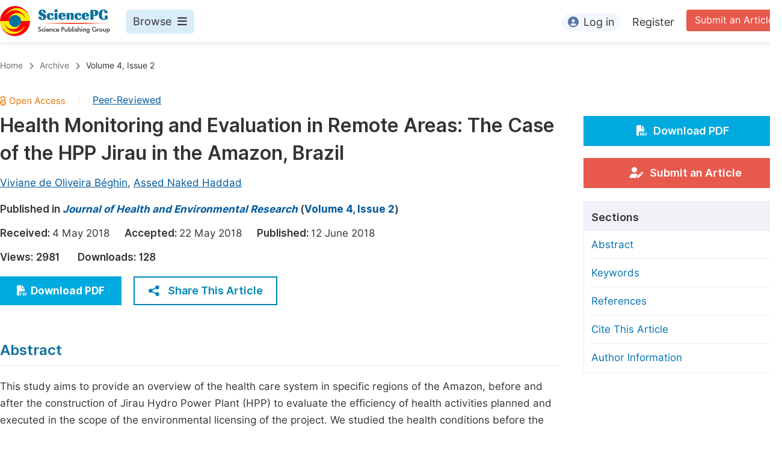

--- FILE ---
content_type: text/html;charset=UTF-8
request_url: http://healthenv.org/article/10.11648/j.jher.20180402.14
body_size: 78647
content:
<!doctype html>
<html>
<head>
<title>Health Monitoring and Evaluation in Remote Areas: The Case of the HPP Jirau in the Amazon, Brazil, Journal of Health and Environmental Research, Science Publishing Group</title>
<meta name="description" content="This study aims to provide an overview of the health care system in specific regions of the Amazon, before and after the construction of Jirau Hydro Power Plant (HPP) to evaluate the efficiency of health activities planned and executed in the scope of the environmental licensing of the project. We studied the health conditions before the implantation of the project, identified the main characters and criteria involved on the definition of health issues and obligations assigned to the entrepreneur, as well as the results on heath inherent of those obligations, evaluated through qualitative and quantitative indicators, applied in different time cuts. The data used to define the quantitative indicators was obtained from the Municipal Health Department of the Municipality of Porto Velho and from heath units located in the studied region. As for the qualitative indicators, the data was obtained from structured questionnaires applied to part of the local population, users of the public health system.">
<meta name="Keywords" content="Qualitative and Quantitative Indicators, Monitoring and Evaluation in Health, Primary Health Care, Hydro Power Plants, Amazon">
<link rel="stylesheet" href="/js/bootstrap/css/bootstrap.min.css?v=20250925111523">

      <meta name="dc.title" content="Health Monitoring and Evaluation in Remote Areas: The Case of the HPP Jirau in the Amazon, Brazil">
      <meta name="dc.creator" content="Viviane de Oliveira Béghin"><meta name="dc.creator" content="Assed Naked Haddad">
      
      <meta name="dc.source" content="Journal of Health and Environmental Research 2018, Volume 4, Page 69">
      <meta name="dc.date" content="2018-06-12">
      <meta name="dc.identifier" content="10.11648/j.jher.20180402.14">
      <meta name="dc.publisher" content="Science Publishing Group">
      <meta name="dc.rights" content="2018 The Author(s)">
      <meta name="dc.copyright" content="2018 The Author(s)">
      <meta name="dc.rightsAgent" content="service@sciencepublishinggroup.com">
      <meta name="dc.format" content="text/pdf">
      <meta name="dc.language" content="En">
      <meta name="dc.description" content="This study aims to provide an overview of the health care system in specific regions of the Amazon, before and after the construction of Jirau Hydro Power Plant (HPP) to evaluate the efficiency of health activities planned and executed in the scope of the environmental licensing of the project. We studied the health conditions before the implantation of the project, identified the main characters and criteria involved on the definition of health issues and obligations assigned to the entrepreneur, as well as the results on heath inherent of those obligations, evaluated through qualitative and quantitative indicators, applied in different time cuts. The data used to define the quantitative indicators was obtained from the Municipal Health Department of the Municipality of Porto Velho and from heath units located in the studied region. As for the qualitative indicators, the data was obtained from structured questionnaires applied to part of the local population, users of the public health system.">
      <meta name="dc.subject" content="Qualitative and Quantitative Indicators"><meta name="dc.subject" content="Monitoring and Evaluation in Health"><meta name="dc.subject" content="Primary Health Care"><meta name="dc.subject" content="Hydro Power Plants"><meta name="dc.subject" content="Amazon">

      <meta name="prism.issn" content="2472-3592">
      
      <meta name="prism.publicationName" content="Journal of Health and Environmental Research">
      <meta name="prism.publicationDate" content="2018-06-12">
      <meta name="prism.volume" content="4">
      <meta name="prism.number" content="2">
      
      <meta name="prism.startingPage" content="69">
      <meta name="prism.endingPage" content="76">
      <meta name="prism.copyright" content="2018 The Author(s)">
      <meta name="prism.rightsAgent" content="service@sciencepublishinggroup.com">
      <meta name="prism.url" content="http://www.sciencepg.com/article/10.11648/j.jher.20180402.14">
      <meta name="prism.doi" content="doi:10.11648/j.jher.20180402.14">

      <meta name="citation_issn" content="2472-3592">
      
      <meta name="citation_journal_title" content="Journal of Health and Environmental Research">
      <meta name="citation_journal_abbrev" content="J. Health Environ. Res.">
      <meta name="citation_publisher" content="Science Publishing Group">
      <meta name="citation_title" content="Health Monitoring and Evaluation in Remote Areas: The Case of the HPP Jirau in the Amazon, Brazil">
      <meta name="citation_publication_date" content="2018/06">
      <meta name="citation_online_date" content="2018/06/12">
      <meta name="citation_volume" content="4">
      <meta name="citation_issue" content="2">
      <meta name="citation_firstpage" content="69">
      <meta name="citation_lastpage" content="76">
      
      <meta name="citation_fulltext_world_readable" content="">
      <meta name="citation_language" content="En">
      
        <meta name="citation_author" content="Viviane de Oliveira Béghin">
        
        
      
        <meta name="citation_author" content="Assed Naked Haddad">
        
        
      
      <meta name="citation_doi" content="doi:10.11648/j.jher.20180402.14">
      <meta name="citation_id" content="3441009">
      <meta name="citation_pdf_url" content="http://article.sciencepg.com/pdf/jher.20180402.14">
      <meta name="citation_reference" content="World Health Organization (WHO). Decreasing differences: the practice of policies on social determinants of health: a discussion paper. World Conference on Social Determinants of Health. Rio de Janeiro, 2011."><meta name="citation_reference" content="Brazil. Ministry of Health. Secretariat of Health Surveillance; Department of Surveillance in Environmental Health and Worker&#39;s Health. Health Impact Assessment - AIS: methodology adapted for application in Brazil. Brasília: Ministry of Health, 2014. 68 p. il."><meta name="citation_reference" content="Silveira M. The implantation of hydroelectric plants in the Brazilian Amazon, socioenvironmental and health impacts with the transformations in the territory: the Belo Monte HPP. Brasília: University of Brasília; 2016."><meta name="citation_reference" content="Finkelman, J. Pathways of Health in Brazil. Rio de Janeiro: FIOCRUZ, 2002."><meta name="citation_reference" content="Brazil. Presidency of the Republic. Law No. 6.938/1981, of August 31, 1981. Provides on the National Policy of the Environment, its purposes and mechanisms of formulation and application, and other measures; Official Journal of the Union 1981; 02 sep."><meta name="citation_reference" content="Brazil. National Council for the Environment (CONAMA). Resolution nº 237 of December 19, 1997. Regulates the aspects of environmental licensing established in the National Environmental Policy; Official Journal of the Union 1997; 22 dec."><meta name="citation_reference" content="Silveira, M. The contribution of the health sector to environmental licensing processes: first approximations. Brasília: University of Brasília; 2008."><meta name="citation_reference" content="Silveira, M. Interface between health and environment: aspects of health in the Environmental Impact Assessment of enterprises. In: Annals of the 5th National Meeting of Anppas; Florianópolis, 2010 Oct 4-7."><meta name="citation_reference" content="Brazil. Ministry of Health (MS). Secretariat of Health Surveillance. Ordinance No. 47 of December 29, 2006. Provides on Malaria Potential Assessment and Health Status Certificate for agrarian reform settlement projects and for other enterprises in malaria endemic regions. Official Journal of the Union 2007; 30 dec."><meta name="citation_reference" content="Breilh J. Pillages, Ecosystems and Health. In: Miranda AC, Barcellos C, Moreira JC, Monken M, organizers. Territory, environment and health. Rio de Janeiro: Fiocruz Publishing House; 2008. p. 159-177."><meta name="citation_reference" content="Silveira M, Padilha JD, Schneider M, Amaral PST, Carmo TFM, Netto GF, Rohlfs DB. Perspective of health impact assessment in development projects in Brazil: strategic importance for sustainability. Cad Saude Coletiva 2012; 20 (1): 57-63."><meta name="citation_reference" content="Brazil. United Nations Program; João Pinheiro Fundation and Institute of Applied Economic Research. Atlas of Human Development, Rondônia, 2017."><meta name="citation_reference" content="Abaeté; Sustainable Energy from Brazil. Qualitative Complementary Study of Socioeconomic and Cultural Aspects of Localities in the AHE Influence Area Jirau, Rio de Janeiro, 2008."><meta name="citation_reference" content="Cnec Worley Parsons; Sustainable Energy from Brazil. Socioeconomic Monitoring Report, Area of Direct Influence of the Jirau Hydroelectric Plant and Municipality of Porto Velho, Part I and Part II, May 2013."><meta name="citation_reference" content="Brazil. Brazilian Institute of Geography and Statistics (IBGE). Directorate of Research, Coordination of Population and Social Indicators, Research Studies, Demographic and Socioeconomic Information n. 25, Sociodemographic and Health Indicators in Brazil. Rio de Janeiro, 2009."><meta name="citation_reference" content="Brazil. Ministry of Health (MS). Secretariat of Health Surveillance. Ordinance No. 1,101 of June 12, 2002. Establishes, among others, that the parameters of health care coverage be established by the National Directorate of the Unified Health System - SUS, approved by the National Health Council; Official Journal of the Union 2002; 13 jun."><meta name="citation_reference" content="Oikos Consulting and Projects; Sustainable Energy from Brazil. Report on Monitoring of the Area of Direct Influence - T6, n. 02/2016, 2016."><meta name="citation_reference" content="Systemic Social Assistance (ASSIST), Sustainable Energy of Brazil. Monitoring of Social Reinsertion and Evaluation of the Quality of Life Recomposition of the Population Affected by the Jirau Hydroelectric Power Plant (UHE Jirau) - T0 to T3. Old Town, 2015."><meta name="citation_reference" content="Brazil. Presidency of the Republic. Law no. 12.871 of October 22, 2013. Establishes the Program “Mais Médicos”, amends Laws 8.745 of December 9, 1993, and 6.932 of July 7, 1981, and makes other provisions. Official Journal of the Union 2013; Oct 23."><meta name="citation_reference" content="Brazil. Federal Council of Medicine (CFM). Resolution n. 2.077 / 14. Standardizes the operation of emergency and emergency hospital services, as well as the size of the medical staff and the work system; Official Journal of the Union 2014; Jul 24."><meta name="citation_reference" content="Interagency Information Network for Health, Pan American Health Organization. Basic indicators for health in Brazil: concepts and applications / Interagency Network for Health Information - Ripsa. - 2. ed. - Brasília: Pan American Health Organization, 2008. 349 p. Il."><meta name="citation_reference" content="Gil, C. R. R. Human resources training in family health: paradoxes and perspectives. Caderno Saúde Pública, Rio de Janeiro, 2005."><meta name="citation_reference" content="Leme Engineering. EIA - Study of Environmental Impact Studies Rio Madeira - RO, May 2005."><meta name="citation_reference" content="Girardi, J. B. Preliminary results: Family Health in Bahia. Belo Horizonte: NESCON / UFMG, 2008."><meta name="citation_reference" content="Paim J. S. et al. The Brazilian health system: history, advances and challenges. The Lancet, London, v. 377, n. 9779, p. 1778-1797, 2011.">
      <meta name="fulltext_pdf" content="http://article.sciencepg.com/pdf/jher.20180402.14">

      <meta property="og:site_name" content="Science Publishing Group">
      <meta property="og:type" content="article">
      <meta property="og:url" content="http://www.sciencepg.com/article/10.11648/j.jher.20180402.14">
      <meta property="og:title" content="Health Monitoring and Evaluation in Remote Areas: The Case of the HPP Jirau in the Amazon, Brazil">
      <meta property="og:description" content="This study aims to provide an overview of the health care system in specific regions of the Amazon, before and after the construction of Jirau Hydro Power Plant (HPP) to evaluate the efficiency of health activities planned and executed in the scope of the environmental licensing of the project. We studied the health conditions before the implantation of the project, identified the main characters and criteria involved on the definition of health issues and obligations assigned to the entrepreneur, as well as the results on heath inherent of those obligations, evaluated through qualitative and quantitative indicators, applied in different time cuts. The data used to define the quantitative indicators was obtained from the Municipal Health Department of the Municipality of Porto Velho and from heath units located in the studied region. As for the qualitative indicators, the data was obtained from structured questionnaires applied to part of the local population, users of the public health system.">
    
<head>
    
    
      <meta charset="utf-8">
      <link rel="stylesheet" type="text/css" href="/css/font.min.css?v=20251225090855">
      <link rel="stylesheet" type="text/css" href="/css/common.min.css?v=20251225090855">
      <link rel="stylesheet" type="text/css" href="/css/selectJournalForm.min.css?v=20251225090855">
      <link rel="stylesheet" href="/css/all.min.css?v=20251225090855">
      <script src="/js/jquery-1.11.3.min.js?v=20251225090855"></script>
      <script src="/js/clipboard/clipboard.min.js?v=20251225090855"></script>
      <script src="/js/common.min.js?v=20251225090855"></script>
      <script src="/js/ResizeSensor.js?v=20251225090855"></script>
      <script src="/js/sticky-sidebar.js?v=20251225090855"></script>
      <script src="/js/customsize-validate.min.js?v=20251225090855"></script>

      <script src="/ajax/libs/layer/layer.min.js?v=20251225090855"></script>
      <script src="/ajax/libs/layer/lang/en.min.js?v=20251225090855"></script>
    
    <link rel="stylesheet" type="text/css" href="/journal/css/journal_common.min.css?v=20251225090855">
    <script src="/js/layout/decorator_single_journal.min.js?v=20251225090855"></script>
  
</head>

<script type="text/javascript" src="/js/countUp.min.js?v=20250925111523"></script>
<script src="/js/bootstrap/js/bootstrap.min.js?v=20250925111523"></script>
<script type="text/javascript" src="/js/mt-tabpage.js?v=20250925111523"></script>
<script src="/js/slider.js?v=20250925111523"></script>
<script type="text/javascript" src="/js/jquery.cycle.all.min.js?v=20250925111523"></script>
<script src="/journal/js/journal.min.js?v=20250925111523"></script>

<script src="/journal/js/article_detail.min.js?v=20250925111523"></script>
<script src="/journal/js/journal_article.min.js?v=20250925111523"></script>
<script src="/js/clipboard/clipboard.min.js?v=20250925111523"></script>

<link rel="stylesheet" href="/journal/css/journal_article_new.css?v=20250925111523">


      <link rel="stylesheet" type="text/css" href="/journal/css/downloadValidation.min.css?v=20241122084558">
      <script type="text/javascript" src="/journal/js/downloadValidation.min.js?v=20241122084558"></script>
    
</head>
<body>
	
      <div class="article_detail_header">
        <div class="article_menu">
          <div class="content clearfix">
            <div class="logo left">
              <a href="http://www.sciencepg.com/" target="_blank"><img src="/img/logo.png"></a>
            </div>
            <div class="browse_item left">
              <div class="browse_nav">
                <a href="javascript:;" class="browse">
                  Browse<i class="fas fa-bars"></i>
                </a>
              </div>
              <div class="browse_menu">
                <div class="content clearfix">
                  <div class="borwse_left browse_block left">
                    <p class="menu_title"><a href="http://www.sciencepg.com/journals/browse-by-subject" target="_blank">Journals By Subject</a></p>
                    <div class="col-sm">
                      <div class="menu_subject">
                        <a href="http://www.sciencepg.com/journals/browse-by-subject/11" target="_blank">
                          <i class="fas fa-dna"></i>
                          Life Sciences, Agriculture &amp; Food
                        </a>
                      </div>
                      <div class="menu_subject">
                        <a href="http://www.sciencepg.com/journals/browse-by-subject/70" target="_blank">
                          <i class="fas fa-flask"></i>
                          Chemistry
                        </a>
                      </div>
                      <div class="menu_subject">
                        <a href="http://www.sciencepg.com/journals/browse-by-subject/15" target="_blank">
                          <i class="fas fa-capsules"></i>
                          Medicine &amp; Health
                        </a>
                      </div>
                      <div class="menu_subject">
                        <a href="http://www.sciencepg.com/journals/browse-by-subject/51" target="_blank">
                          <i class="fas fa-gem"></i>
                          Materials Science
                        </a>
                      </div>
                      <div class="menu_subject">
                        <a href="http://www.sciencepg.com/journals/browse-by-subject/12" target="_blank">
                          <i class="fas fa-atom"></i>
                          Mathematics &amp; Physics
                        </a>
                      </div>
                      <div class="menu_subject">
                        <a href="http://www.sciencepg.com/journals/browse-by-subject/23" target="_blank">
                          <i class="fas fa-desktop-alt"></i>
                          Electrical &amp; Computer Science
                        </a>
                      </div>
                      <div class="menu_subject">
                        <a href="http://www.sciencepg.com/journals/browse-by-subject/16" target="_blank">
                          <i class="fas fa-globe-americas"></i>
                          Earth, Energy &amp; Environment
                        </a>
                      </div>
                      <div class="menu_subject">
                        <a href="http://www.sciencepg.com/journals/browse-by-subject/60" target="_blank">
                          <i class="fas fa-digging"></i>
                          Architecture &amp; Civil Engineering
                        </a>
                      </div>
                      <div class="menu_subject">
                        <a href="http://www.sciencepg.com/journals/browse-by-subject/19" target="_blank">
                          <i class="fas fa-graduation-cap"></i>
                          Education
                        </a>
                      </div>
                      <div class="menu_subject">
                        <a href="http://www.sciencepg.com/journals/browse-by-subject/17" target="_blank">
                          <i class="fas fa-coins"></i>
                          Economics &amp; Management
                        </a>
                      </div>
                      <div class="menu_subject">
                        <a href="http://www.sciencepg.com/journals/browse-by-subject/20" target="_blank">
                          <i class="fas fa-male"></i>
                          Humanities &amp; Social Sciences
                        </a>
                      </div>
                      <div class="menu_subject">
                        <a href="http://www.sciencepg.com/journals/browse-by-subject/18" target="_blank">
                          <i class="fas fa-pencil-ruler"></i>
                          Multidisciplinary
                        </a>
                      </div>
                    </div>
                  </div>
                  <div class="borwse_middle browse_block left">
                    <p class="menu_title"><a href="http://www.sciencepg.com/books" target="_blank">Books</a></p>
                    <div class="col-sm">
                      <div class="menu_subject">
                        <a href="http://www.sciencepg.com/books/publish-conference-abstract-books" target="_blank"><i class="fas fa-book"></i>Publish Conference Abstract Books</a>
                      </div>
                      <div class="menu_subject">
                        <a href="http://www.sciencepg.com/books/upcoming-conference-abstract-books" target="_blank"><i class="fas fa-book"></i>Upcoming Conference Abstract Books</a>
                      </div>
                      <div class="menu_subject">
                        <a href="http://www.sciencepg.com/books/published-conference-abstract-books" target="_blank"><i class="fas fa-book"></i>Published Conference Abstract Books</a>
                      </div>
                      <div class="menu_subject">
                        <a href="http://www.sciencepg.com/books/publish-your-books" target="_blank"><i class="fas fa-book-open"></i>Publish Your Books</a>
                      </div>
                      <div class="menu_subject">
                        <a href="http://www.sciencepg.com/books/upcoming-books" target="_blank"><i class="fas fa-book-open"></i>Upcoming Books</a>
                      </div>
                      <div class="menu_subject">
                        <a href="http://www.sciencepg.com/books/published-books" target="_blank"><i class="fas fa-book-open"></i>Published Books</a>
                      </div>
                    </div>
                    <p class="menu_title"><a href="http://www.sciencepg.com/proceedings" target="_blank">Proceedings</a></p>
                    <p class="menu_title"><a href="http://www.sciencepg.com/events" target="_blank">Events</a></p>
                    <div class="col-sm">
                      <div class="menu_subject">
                        <a href="http://www.sciencepg.com/events" target="_blank"><i class="fas fa-users"></i>Events</a>
                      </div>
                      <div class="menu_subject">
                        <a href="http://www.sciencepg.com/events/five-types-of-conference-publications" target="_blank"><i class="fas fa-file-edit"></i>Five Types of Conference Publications</a>
                      </div>
                    </div>
                    <p class="menu_title"><a href="http://www.sciencepg.com/join-us" target="_blank">Join</a></p>
                    <div class="col-sm">
                      <div class="menu_subject">
                        <a href="http://www.sciencepg.com/join-us#Join_as_Editor-in-Chief" target="_blank"><i class="fas fa-user-friends"></i>Join as Editor-in-Chief</a>
                      </div>
                      <div class="menu_subject">
                        <a href="http://www.sciencepg.com/join-us#Join_as_Senior_Editor" target="_blank"><i class="fas fa-user-friends"></i>Join as Senior Editor</a>
                      </div>
                      <!--
                      <div class="menu_subject">
                        <a th:href="${commonAddress.spgPath + 'join-us#Join_as_Senior_Associate_Editor'}" target="_blank">Join as Senior Associate Editor</a>
                      </div>
                      -->
                      <div class="menu_subject">
                        <a href="http://www.sciencepg.com/join-us#Join_as_Editorial_Board_Member" target="_blank"><i class="fas fa-user-friends"></i>Join as Editorial Board Member</a>
                      </div>
                      <div class="menu_subject">
                        <a href="http://www.sciencepg.com/join-us#Become_a_Reviewer" target="_blank"><i class="fas fa-user-tie"></i>Become a Reviewer</a>
                      </div>
                    </div>
                  </div>
                  <div class="borwse_right browse_block left">
                    <p class="menu_title"><a href="http://www.sciencepg.com/information/for-authors" target="_blank">Information</a></p>
                    <div class="col-sm">
                      <div class="menu_subject">
                        <a href="http://www.sciencepg.com/information/for-authors" target="_blank"><i class="fas fa-user-edit"></i>For Authors</a>
                      </div>
                      <div class="menu_subject">
                        <a href="http://www.sciencepg.com/information/for-reviewers" target="_blank"><i class="fas fa-user-tie"></i>For Reviewers</a>
                      </div>
                      <div class="menu_subject">
                        <a href="http://www.sciencepg.com/information/for-editors" target="_blank"><i class="fas fa-user-friends"></i>For Editors</a>
                      </div>
                      <div class="menu_subject">
                        <a href="http://www.sciencepg.com/information/for-conference-organizers" target="_blank"><i class="fas fa-user-friends"></i>For Conference Organizers</a>
                      </div>
                      <div class="menu_subject">
                        <a href="http://www.sciencepg.com/information/for-librarians" target="_blank"><i class="fas fa-building"></i>For Librarians</a>
                      </div>
                      <div class="menu_subject" style="margin-top: 20px;">
                        <a href="http://www.sciencepg.com/information/article-processing-charges" target="_blank"><i class="fas fa-coins"></i>Article Processing Charges</a>
                      </div>
                      <div class="menu_subject">
                        <a href="http://www.sciencepg.com/special-issues/guidelines" target="_blank"><i class="fas fa-compass"></i>Special Issue Guidelines</a>
                      </div>
                      <div class="menu_subject">
                        <a href="http://www.sciencepg.com/information/editorial-process" target="_blank"><i class="fas fa-file-alt"></i>Editorial Process</a>
                      </div>
                      <div class="menu_subject">
                        <a href="http://www.sciencepg.com/information/manuscript-transfers" target="_blank"><i class="fas fa-random"></i>Manuscript Transfers</a>
                      </div>
                      <div class="menu_subject">
                        <a href="http://www.sciencepg.com/information/peer-review-at-sciencepg" target="_blank"><i class="fas fa-file-edit"></i>Peer Review at SciencePG</a>
                      </div>
                      <div class="menu_subject">
                        <a href="http://www.sciencepg.com/information/open-access" target="_blank"><i class="fas fa-unlock"></i>Open Access</a>
                      </div>

                      <div class="menu_subject">
                        <a href="http://www.sciencepg.com/information/copyright-and-license" target="_blank"><i class="fas fa-copyright"></i>Copyright and License</a>
                      </div>
                      <div class="menu_subject">
                        <a href="http://www.sciencepg.com/information/ethical-guidelines" target="_blank"><i class="fas fa-pen-square"></i>Ethical Guidelines</a>
                      </div>
                    </div>
                  </div>
                </div>
              </div>
            </div>
            <div class="submit_item right">
              <a href="http://www.sciencepg.com/submit-an-article" class="submit" target="_blank">Submit an Article</a>
            </div>
            <div class="login_item right">
              <div class="login_register">
                <a href="https://sso.sciencepg.com/login" class="platform_login" target="_blank">
                  <i class="fas fa-user-circle"></i>Log in
                </a>
                <a href="https://sso.sciencepg.com/register" target="_blank">
                  Register
                </a>
              </div>

              

            </div>
          </div>

        </div>
      </div>

    
	
  <div class="page_nav_track" id="Back_to_top">
    <div class="content">
      <nav>
        <ul>
          <li>
            <a href="/" class="tohead">Home</a>
          </li>
          <!--<li>
            <span><i class="fas fa-chevron-right"></i></span>
            <a href="/list" class="tohead">SciencePG Journals</a>
          </li>
          <li th:if="${!#strings.isEmpty(journalID)}" th:with="journal=${@spgLayout.getJournalTopInfo(journalID)}">
            <span><i class="fas fa-chevron-right"></i></span>
            <a th:href="${'/home'}" class="tohead" th:text="${journal.getJournalTitle()}">International Journal of Clinical and Experimental Medical Sciences</a>
          </li>-->
          <li>
            <span><i class="fas fa-chevron-right"></i></span>
            <a href="/archive" class="tohead">Archive</a>
          </li>
          <li>
            <span><i class="fas fa-chevron-right"></i></span>
            <a href="/archive/3440402" class="tohead">Volume 4, Issue 2</a>
          </li>
          
        </ul>
      </nav>
    </div>
  </div>


	<div class="content clearfix">
		<div class="article_content_left left">
			<input type="hidden" id="articleUniqueID" value="j.jher.20180402.14">
			<div class="article_header">
				<div class="article_header_top">
					
					<a href="/open-access" target="_blank"><img src="/img/oa.png" class="oa"></a>
					<span>|</span>
					<a href="/peer-review-at-sciencepg" style="color: #00599c; text-decoration: underline;" target="_blank">Peer-Reviewed</a>
				</div>
				<h3 class="ArticleTitle">Health Monitoring and Evaluation in Remote Areas: The Case of the HPP Jirau in the Amazon, Brazil</h3>

				<div class="article_author">
					<span class="author">
						<a
							href="javascript:;" data-target="#author0" class="AuthorName"
						>Viviane de Oliveira Béghin</a>,&nbsp;
						<div class="author_item person-info" id="author0" style="display: none;">

							<p class="author_name">Viviane de Oliveira Béghin</p>
							<p class="Affiliation">Polytechnic School, Federal University of Rio de Janeiro, Rio de Janeiro, Brazil</p>
							
							
							
						</div>
					</span><span class="author">
						<a
							href="javascript:;" data-target="#author1" class="AuthorName"
						>Assed Naked Haddad</a>
						<div class="author_item person-info" id="author1" style="display: none;">

							<p class="author_name">Assed Naked Haddad</p>
							<p class="Affiliation">Polytechnic School, Federal University of Rio de Janeiro, Rio de Janeiro, Brazil</p>
							
							
							
						</div>
					</span>
				</div>
				<div class="published">
					<span>Published in </span>
					<a href="/home" target="_blank"><i>Journal of Health and Environmental Research</i></a> (<a href="/archive/3440402" target="_blank">Volume 4, Issue 2</a>)
				</div>
				<div class="article_time">
					<span>Received: </span>4 May 2018&nbsp;&nbsp;&nbsp;&nbsp;
					<span>Accepted: </span>22 May 2018&nbsp;&nbsp;&nbsp;&nbsp;
					<span>Published: </span>12 June 2018
				</div>
				<div class="vd">
					<input type="hidden" id="downloadTotalizationUrl" value="https://w.sciencepublishinggroup.com/">
					<span>Views:</span> <span class="spanViews"></span>&nbsp;&nbsp;&nbsp;&nbsp;&nbsp;&nbsp;<span>Downloads:</span> <span class="spanDownloads"></span>
				</div>
				<div class="operation clearfix">
					<div class="view_more left">
						
						<a href="javascript:;"
						   onclick="downLoadArticle(10030325, &quot;https:\/\/w.sciencepublishinggroup.com\/&quot;, &#39;.spanDownloads&#39;, &quot;https:\/\/article.sciencepublishinggroup.com\/&quot;, &quot;pdf\/jher.20180402.14&quot;, false)"
						>
							<i class="fas fa-file-pdf"></i>Download PDF
						</a>
					</div>
					<!--<div class="add_ope right">
						<a href="javascript:;">
							<p>Add to Mendeley</p>
							<img src="/img/mendeley_icon.png">
						</a>
					</div>-->
					<div class="add_ope share_btn left">
						<a href="javascript:;" id="toggleButton">
							<img src="/img/share_icon.png">Share This Article
						</a>
						<div class="share_item toggle-div" id="myDiv">
							<div class="s-popup__arrow"></div>
							<div class="share_list">
								<ul>
									<li>
										<a id="twitterUrl" target="_blank"><img src="/img/twitter_icon.png">Twitter</a>
									</li>
									<li>
										<a id="linkedInUrl" target="_blank"><img src="/img/LinkedIn_icon.png">Linked In</a>
									</li>
									<li>
										<a id="facebookUrl" target="_blank"><img src="/img/facebook_icon.png">Facebook</a>
									</li>
								</ul>
								<script type="text/javascript">
									var twitterUrl = "https://twitter.com/intent/tweet?text=" + twitterUrlEncode("Health Monitoring and Evaluation in Remote Areas: The Case of the HPP Jirau in the Amazon, Brazil");
									twitterUrl += "&hashtags=" + twitterUrlEncode("Science Publishing Group");
									twitterUrl += "&url=" + twitterUrlEncode(location.origin + "/" + "article\/10.11648\/j.jher.20180402.14");

									var linkedInUrl = "http://www.linkedin.com/shareArticle?mini=true&title=" + encodeURIComponent("Health Monitoring and Evaluation in Remote Areas: The Case of the HPP Jirau in the Amazon, Brazil");
									linkedInUrl += encodeURIComponent("&source=" + location.origin + "&summary=" + getMoreContentShow("This study aims to provide an overview of the health care system in specific regions of the Amazon, before and after the construction of Jirau Hydro Power Plant (HPP) to evaluate the efficiency of health activities planned and executed in the scope of the environmental licensing of the project. We studied the health conditions before the implantation of the project, identified the main characters and criteria involved on the definition of health issues and obligations assigned to the entrepreneur, as well as the results on heath inherent of those obligations, evaluated through qualitative and quantitative indicators, applied in different time cuts. The data used to define the quantitative indicators was obtained from the Municipal Health Department of the Municipality of Porto Velho and from heath units located in the studied region. As for the qualitative indicators, the data was obtained from structured questionnaires applied to part of the local population, users of the public health system.", 200))
									linkedInUrl += "&url=" + encodeURIComponent(location.origin + "/" + "article\/10.11648\/j.jher.20180402.14");

									var facebookUrl = "https://www.facebook.com/sharer.php?u=" + location.origin + "/" + "article\/10.11648\/j.jher.20180402.14";
								</script>
							</div>
						</div>
					</div>
				</div>
			</div>
			<div class="article_body">
				<div class="section" id="abstract">
					<div class="Abatract">Abstract</div>
					<p class="AbatractContent">This study aims to provide an overview of the health care system in specific regions of the Amazon, before and after the construction of Jirau Hydro Power Plant (HPP) to evaluate the efficiency of health activities planned and executed in the scope of the environmental licensing of the project. We studied the health conditions before the implantation of the project, identified the main characters and criteria involved on the definition of health issues and obligations assigned to the entrepreneur, as well as the results on heath inherent of those obligations, evaluated through qualitative and quantitative indicators, applied in different time cuts. The data used to define the quantitative indicators was obtained from the Municipal Health Department of the Municipality of Porto Velho and from heath units located in the studied region. As for the qualitative indicators, the data was obtained from structured questionnaires applied to part of the local population, users of the public health system.</p>
				</div>
				<div class="article_basic_info">
					<table>
						<tr>
							<td>
								<span>Published in</span>
							</td>
							<td>
								<a href="/home" target="_blank"><i>Journal of Health and Environmental Research</i></a> (<a href="/archive/3440402" target="_blank">Volume 4, Issue 2</a>)
								
							</td>
						</tr>
						<tr>
							<td>
								<span>DOI</span>
							</td>
							<td>
								<a href="https://doi.org/10.11648/j.jher.20180402.14" target="_blank">10.11648/j.jher.20180402.14</a>
								
							</td>
						</tr>
						<tr>
							<td>
								<span>Page(s)</span>
							</td>
							<td>69-76</td>
						</tr>
						<tr>
							<td>
								<span>Creative Commons</span>
							</td>
							<td>
								<p class="basic_copyright"><img src="/img/copyright_icon2.png"></p>
								<p>This is an Open Access article, distributed under the terms of the Creative Commons Attribution 4.0 International License (<a href="http://creativecommons.org/licenses/by/4.0/" target="_blank">http://creativecommons.org/licenses/by/4.0/</a>), which permits unrestricted use, distribution and reproduction in any medium or format, provided the original work is properly cited. </p>
							</td>
						</tr>
						<tr>
							<td>
								<span>Copyright</span>
							</td>
							<td>
								<p>Copyright © The Author(s), 2018. Published by Science Publishing Group</p>
							</td>
						</tr>
					</table>
				</div>
				<div class="pre_next_article clearfix">
					<div class="pre">
						<a href="/article/10.11648/j.jher.s.2017030301.16"><i class="fas fa-chevron-circle-left"></i><span>Previous article</span></a>
						
					</div>
					<div class="next">
						<a href="/article/10.11648/j.jher.20180402.15"><span>Next article</span><i class="fas fa-chevron-circle-right"></i></a>
						
					</div>
				</div>
				<div class="section" id="keywords">
					<div class="Keywords">Keywords</div>
					<p class="KeywordsContent">Qualitative and Quantitative Indicators, Monitoring and Evaluation in Health, Primary Health Care, Hydro Power Plants, Amazon</p>
				</div>
				<div class="section" id="references">
					<div class="Heading1">References</div>
					<div class="references">
						<table class="normal_table">
							<tbody>
								<tr class="References">
									<td>[1] </td>
									<td style="word-break: break-word;">
										World Health Organization (WHO). Decreasing differences: the practice of policies on social determinants of health: a discussion paper. World Conference on Social Determinants of Health. Rio de Janeiro, 2011.
										

									</td>
								</tr>
								<tr class="References">
									<td>[2] </td>
									<td style="word-break: break-word;">
										Brazil. Ministry of Health. Secretariat of Health Surveillance; Department of Surveillance in Environmental Health and Worker's Health. Health Impact Assessment - AIS: methodology adapted for application in Brazil. Brasília: Ministry of Health, 2014. 68 p. il.
										

									</td>
								</tr>
								<tr class="References">
									<td>[3] </td>
									<td style="word-break: break-word;">
										Silveira M. The implantation of hydroelectric plants in the Brazilian Amazon, socioenvironmental and health impacts with the transformations in the territory: the Belo Monte HPP. Brasília: University of Brasília; 2016.
										

									</td>
								</tr>
								<tr class="References">
									<td>[4] </td>
									<td style="word-break: break-word;">
										Finkelman, J. Pathways of Health in Brazil. Rio de Janeiro: FIOCRUZ, 2002.
										

									</td>
								</tr>
								<tr class="References">
									<td>[5] </td>
									<td style="word-break: break-word;">
										Brazil. Presidency of the Republic. Law No. 6.938/1981, of August 31, 1981. Provides on the National Policy of the Environment, its purposes and mechanisms of formulation and application, and other measures; Official Journal of the Union 1981; 02 sep.
										

									</td>
								</tr>
								<tr class="References">
									<td>[6] </td>
									<td style="word-break: break-word;">
										Brazil. National Council for the Environment (CONAMA). Resolution nº 237 of December 19, 1997. Regulates the aspects of environmental licensing established in the National Environmental Policy; Official Journal of the Union 1997; 22 dec.
										

									</td>
								</tr>
								<tr class="References">
									<td>[7] </td>
									<td style="word-break: break-word;">
										Silveira, M. The contribution of the health sector to environmental licensing processes: first approximations. Brasília: University of Brasília; 2008.
										

									</td>
								</tr>
								<tr class="References">
									<td>[8] </td>
									<td style="word-break: break-word;">
										Silveira, M. Interface between health and environment: aspects of health in the Environmental Impact Assessment of enterprises. In: Annals of the 5th National Meeting of Anppas; Florianópolis, 2010 Oct 4-7.
										

									</td>
								</tr>
								<tr class="References">
									<td>[9] </td>
									<td style="word-break: break-word;">
										Brazil. Ministry of Health (MS). Secretariat of Health Surveillance. Ordinance No. 47 of December 29, 2006. Provides on Malaria Potential Assessment and Health Status Certificate for agrarian reform settlement projects and for other enterprises in malaria endemic regions. Official Journal of the Union 2007; 30 dec.
										

									</td>
								</tr>
								<tr class="References">
									<td>[10] </td>
									<td style="word-break: break-word;">
										Breilh J. Pillages, Ecosystems and Health. In: Miranda AC, Barcellos C, Moreira JC, Monken M, organizers. Territory, environment and health. Rio de Janeiro: Fiocruz Publishing House; 2008. p. 159-177.
										

									</td>
								</tr>
								<tr class="References">
									<td>[11] </td>
									<td style="word-break: break-word;">
										Silveira M, Padilha JD, Schneider M, Amaral PST, Carmo TFM, Netto GF, Rohlfs DB. Perspective of health impact assessment in development projects in Brazil: strategic importance for sustainability. Cad Saude Coletiva 2012; 20 (1): 57-63.
										

									</td>
								</tr>
								<tr class="References">
									<td>[12] </td>
									<td style="word-break: break-word;">
										Brazil. United Nations Program; João Pinheiro Fundation and Institute of Applied Economic Research. Atlas of Human Development, Rondônia, 2017.
										

									</td>
								</tr>
								<tr class="References">
									<td>[13] </td>
									<td style="word-break: break-word;">
										Abaeté; Sustainable Energy from Brazil. Qualitative Complementary Study of Socioeconomic and Cultural Aspects of Localities in the AHE Influence Area Jirau, Rio de Janeiro, 2008.
										

									</td>
								</tr>
								<tr class="References">
									<td>[14] </td>
									<td style="word-break: break-word;">
										Cnec Worley Parsons; Sustainable Energy from Brazil. Socioeconomic Monitoring Report, Area of Direct Influence of the Jirau Hydroelectric Plant and Municipality of Porto Velho, Part I and Part II, May 2013.
										

									</td>
								</tr>
								<tr class="References">
									<td>[15] </td>
									<td style="word-break: break-word;">
										Brazil. Brazilian Institute of Geography and Statistics (IBGE). Directorate of Research, Coordination of Population and Social Indicators, Research Studies, Demographic and Socioeconomic Information n. 25, Sociodemographic and Health Indicators in Brazil. Rio de Janeiro, 2009.
										

									</td>
								</tr>
								<tr class="References">
									<td>[16] </td>
									<td style="word-break: break-word;">
										Brazil. Ministry of Health (MS). Secretariat of Health Surveillance. Ordinance No. 1,101 of June 12, 2002. Establishes, among others, that the parameters of health care coverage be established by the National Directorate of the Unified Health System - SUS, approved by the National Health Council; Official Journal of the Union 2002; 13 jun.
										

									</td>
								</tr>
								<tr class="References">
									<td>[17] </td>
									<td style="word-break: break-word;">
										Oikos Consulting and Projects; Sustainable Energy from Brazil. Report on Monitoring of the Area of Direct Influence - T6, n. 02/2016, 2016.
										

									</td>
								</tr>
								<tr class="References">
									<td>[18] </td>
									<td style="word-break: break-word;">
										Systemic Social Assistance (ASSIST), Sustainable Energy of Brazil. Monitoring of Social Reinsertion and Evaluation of the Quality of Life Recomposition of the Population Affected by the Jirau Hydroelectric Power Plant (UHE Jirau) - T0 to T3. Old Town, 2015.
										

									</td>
								</tr>
								<tr class="References">
									<td>[19] </td>
									<td style="word-break: break-word;">
										Brazil. Presidency of the Republic. Law no. 12.871 of October 22, 2013. Establishes the Program “Mais Médicos”, amends Laws 8.745 of December 9, 1993, and 6.932 of July 7, 1981, and makes other provisions. Official Journal of the Union 2013; Oct 23.
										

									</td>
								</tr>
								<tr class="References">
									<td>[20] </td>
									<td style="word-break: break-word;">
										Brazil. Federal Council of Medicine (CFM). Resolution n. 2.077 / 14. Standardizes the operation of emergency and emergency hospital services, as well as the size of the medical staff and the work system; Official Journal of the Union 2014; Jul 24.
										

									</td>
								</tr>
								<tr class="References">
									<td>[21] </td>
									<td style="word-break: break-word;">
										Interagency Information Network for Health, Pan American Health Organization. Basic indicators for health in Brazil: concepts and applications / Interagency Network for Health Information - Ripsa. - 2. ed. - Brasília: Pan American Health Organization, 2008. 349 p. Il.
										

									</td>
								</tr>
								<tr class="References">
									<td>[22] </td>
									<td style="word-break: break-word;">
										Gil, C. R. R. Human resources training in family health: paradoxes and perspectives. Caderno Saúde Pública, Rio de Janeiro, 2005.
										

									</td>
								</tr>
								<tr class="References">
									<td>[23] </td>
									<td style="word-break: break-word;">
										Leme Engineering. EIA - Study of Environmental Impact Studies Rio Madeira - RO, May 2005.
										

									</td>
								</tr>
								<tr class="References">
									<td>[24] </td>
									<td style="word-break: break-word;">
										Girardi, J. B. Preliminary results: Family Health in Bahia. Belo Horizonte: NESCON / UFMG, 2008.
										

									</td>
								</tr>
								<tr class="References">
									<td>[25] </td>
									<td style="word-break: break-word;">
										Paim J. S. et al. The Brazilian health system: history, advances and challenges. The Lancet, London, v. 377, n. 9779, p. 1778-1797, 2011.
										

									</td>
								</tr>
							</tbody>
						</table>
					</div>
				</div>

				<div class="section" id="cite_this_article" style="margin-bottom: 20px;">
					<div class="Heading1" style="margin-bottom: 26px;">Cite This Article</div>
					<div class="cite_article">
						<div class="mt-tabpage" js-tab="2">
							<div class="mt-tabpage-title">
								<a class="mt-tabpage-item mt-tabpage-item-cur">Plain Text</a>
								<a class="mt-tabpage-item">BibTeX</a>
								<a class="mt-tabpage-item">RIS</a>
							</div>
							<div class="mt-tabpage-count">
								<ul class="mt-tabpage-cont__wrap">
									<li class="mt-tabpage-item">
										<div class="tab_div">
											<div class="cite_type">
												<p class="cite_type_item">APA Style</p>
												<p class="cite_type_info apa-copy-src">Viviane de Oliveira Béghin, Assed Naked Haddad. (2018). Health Monitoring and Evaluation in Remote Areas: The Case of the HPP Jirau in the Amazon, Brazil. <i>Journal of Health and Environmental Research</i>, <i>4</i>(2), 69-76. <a href='https://doi.org/10.11648/j.jher.20180402.14'>https://doi.org/10.11648/j.jher.20180402.14</a></p>
												<p class="cite_operation">
													<span><a class="apa-copy copy-el" data-clipboard-action="copy" data-clipboard-target=".apa-copy-src" href="javascript:;"><img src="/img/copy_icon.png">Copy</a></span>
													<span class="line">|</span>
													<span><a href="javascript:;" onclick="spgCommon.bindDownloadDataFromEl(&quot;10.11648.j.jher.20180402.14.apa.txt&quot;, &#39;.apa-copy-src&#39;)"><img src="/img/download_icon.png">Download</a></span>
												</p>
											</div>
											<div class="cite_type">
												<p class="cite_type_item">ACS Style</p>
												<p class="cite_type_info acs-copy-src">Viviane de Oliveira Béghin; Assed Naked Haddad. Health Monitoring and Evaluation in Remote Areas: The Case of the HPP Jirau in the Amazon, Brazil. <i>J. Health Environ. Res.</i> <b>2018</b>, <i>4</i>(2), 69-76. <a href='https://doi.org/10.11648/j.jher.20180402.14'>doi: 10.11648/j.jher.20180402.14</a></p>
												<p class="cite_operation">
													<span><a class="acs-copy copy-el" data-clipboard-action="copy" data-clipboard-target=".acs-copy-src" href="javascript:;"><img src="/img/copy_icon.png">Copy</a></span>
													<span class="line">|</span>
													<span><a href="javascript:;" onclick="spgCommon.bindDownloadDataFromEl(&quot;10.11648.j.jher.20180402.14.acs.txt&quot;, &#39;.acs-copy-src&#39;)"><img src="/img/download_icon.png">Download</a></span>
												</p>
											</div>
											<div class="cite_type">
												<p class="cite_type_item">AMA Style</p>
												<p class="cite_type_info ama-copy-src">Viviane de Oliveira Béghin, Assed Naked Haddad. Health Monitoring and Evaluation in Remote Areas: The Case of the HPP Jirau in the Amazon, Brazil. <i>J Health Environ Res</i>. 2018;4(2):69-76. <a href='https://doi.org/10.11648/j.jher.20180402.14'>doi: 10.11648/j.jher.20180402.14</a></p>
												<p class="cite_operation">
													<span><a class="ama-copy copy-el" data-clipboard-action="copy" data-clipboard-target=".ama-copy-src" href="javascript:;"><img src="/img/copy_icon.png">Copy</a></span>
													<span class="line">|</span>
													<span><a href="javascript:;" onclick="spgCommon.bindDownloadDataFromEl(&quot;10.11648.j.jher.20180402.14.ama.txt&quot;, &#39;.ama-copy-src&#39;)"><img src="/img/download_icon.png">Download</a></span>
												</p>
											</div>
										</div>
									</li>
									<li class="mt-tabpage-item">
										<div class="tab_div">
											<pre _ngcontent-anj-c150="" class="text ris-text bib-copy-src main_content_citetext">@article{10.11648/j.jher.20180402.14,
  author = {Viviane de Oliveira Béghin and Assed Naked Haddad},
  title = {Health Monitoring and Evaluation in Remote Areas: The Case of the HPP Jirau in the Amazon, Brazil},
  journal = {Journal of Health and Environmental Research},
  volume = {4},
  number = {2},
  pages = {69-76},
  doi = {10.11648/j.jher.20180402.14},
  url = {https://doi.org/10.11648/j.jher.20180402.14},
  eprint = {https://article.sciencepublishinggroup.com/pdf/10.11648.j.jher.20180402.14},
  abstract = {This study aims to provide an overview of the health care system in specific regions of the Amazon, before and after the construction of Jirau Hydro Power Plant (HPP) to evaluate the efficiency of health activities planned and executed in the scope of the environmental licensing of the project. We studied the health conditions before the implantation of the project, identified the main characters and criteria involved on the definition of health issues and obligations assigned to the entrepreneur, as well as the results on heath inherent of those obligations, evaluated through qualitative and quantitative indicators, applied in different time cuts. The data used to define the quantitative indicators was obtained from the Municipal Health Department of the Municipality of Porto Velho and from heath units located in the studied region. As for the qualitative indicators, the data was obtained from structured questionnaires applied to part of the local population, users of the public health system.},
 year = {2018}
}
</pre>
											<p class="cite_operation">
												<span><a class="bib-copy copy-el" data-clipboard-action="copy" data-clipboard-target=".bib-copy-src" href="javascript:;"><img src="/img/copy_icon.png">Copy</a></span>
												<span class="line">|</span>
												<span><a href="javascript:;" onclick="spgCommon.bindDownloadDataFromEl(&quot;10.11648.j.jher.20180402.14.bib&quot;, &#39;.bib-copy-src&#39;)"><img src="/img/download_icon.png">Download</a></span>
											</p>
										</div>
									</li>
									<li class="mt-tabpage-item">
										<div class="tab_div">
											<pre _ngcontent-anj-c150="" class="text ris-text ris-copy-src main_content_citetext">TY  - JOUR
T1  - Health Monitoring and Evaluation in Remote Areas: The Case of the HPP Jirau in the Amazon, Brazil
AU  - Viviane de Oliveira Béghin
AU  - Assed Naked Haddad
Y1  - 2018/06/12
PY  - 2018
N1  - https://doi.org/10.11648/j.jher.20180402.14
DO  - 10.11648/j.jher.20180402.14
T2  - Journal of Health and Environmental Research
JF  - Journal of Health and Environmental Research
JO  - Journal of Health and Environmental Research
SP  - 69
EP  - 76
PB  - Science Publishing Group
SN  - 2472-3592
UR  - https://doi.org/10.11648/j.jher.20180402.14
AB  - This study aims to provide an overview of the health care system in specific regions of the Amazon, before and after the construction of Jirau Hydro Power Plant (HPP) to evaluate the efficiency of health activities planned and executed in the scope of the environmental licensing of the project. We studied the health conditions before the implantation of the project, identified the main characters and criteria involved on the definition of health issues and obligations assigned to the entrepreneur, as well as the results on heath inherent of those obligations, evaluated through qualitative and quantitative indicators, applied in different time cuts. The data used to define the quantitative indicators was obtained from the Municipal Health Department of the Municipality of Porto Velho and from heath units located in the studied region. As for the qualitative indicators, the data was obtained from structured questionnaires applied to part of the local population, users of the public health system.
VL  - 4
IS  - 2
ER  - </pre>
											<p class="cite_operation">
												<span><a class="ris-copy copy-el" data-clipboard-action="copy" data-clipboard-target=".ris-copy-src" href="javascript:;"><img src="/img/copy_icon.png">Copy</a></span>
												<span class="line">|</span>
												<span><a href="javascript:;" onclick="spgCommon.bindDownloadDataFromEl(&quot;10.11648.j.jher.20180402.14.ris&quot;, &#39;.ris-copy-src&#39;)"><img src="/img/download_icon.png">Download</a></span>
											</p>
										</div>
									</li>
								</ul>
							</div>

						</div>
					</div>
				</div>
				<div class="section" id="author_information" style="margin-top: 0px; margin-bottom: 50px;">
					<div class="Heading1" style="margin-bottom: 26px;">Author Information</div>
					<div class="author_information">
						<ul>
							<li>
								<div class="author_info">
									<p class="article_author_name">Viviane de Oliveira Béghin</p>
									
									<p class="Affiliation">Polytechnic School, Federal University of Rio de Janeiro, Rio de Janeiro, Brazil</p>
									
								</div>
							</li>
							<li>
								<div class="author_info">
									<p class="article_author_name">Assed Naked Haddad</p>
									
									<p class="Affiliation">Polytechnic School, Federal University of Rio de Janeiro, Rio de Janeiro, Brazil</p>
									
								</div>
							</li>
						</ul>
					</div>
				</div>

			</div>
		</div>
		<div class="article_position right">
		<div class="article_content_right">
			<input type="hidden" id="articleID" value="10030325">
			<div class="toggle-close clearfix"><i class="fas fa-times"></i></div>
			<div class="right_content_btn download_right">
				


				<a
						href="javascript:;"
						onclick="downLoadArticle(10030325, &quot;https:\/\/w.sciencepublishinggroup.com\/&quot;, &#39;.spanDownloads&#39;, &quot;https:\/\/article.sciencepublishinggroup.com\/&quot;, &quot;pdf\/jher.20180402.14&quot;, false)"
				>
					<i class="fas fa-file-pdf"></i>Download PDF
				</a>
			</div>
			<div class="right_content_btn submission_right">
				<a href="/submit-an-article" target="_blank"><i class="fas fa-user-edit"></i>Submit an Article</a>
			</div>
			<div id="slider" class="article_tab">
			  <!-- left #slideshow -->
			  <div class="controls-center">
				<div id="slider_controls">
				  <ul id="slider_nav" class="clearfix">
					<li><span>Sections</span></li>
				  </ul>
				</div>
			  </div>
			  <!-- start slideshow -->
			  <div class="article_tab_item" style="background-color: white;">
			  <div id="slideshow">
				<div class="slider-item slider-item-no-html">
					<ul class="section_ul">
						<li class="section_nav">
							<a href="javascript:;" data="abstract">Abstract</a>
						</li>

						<li class="section_nav">
							<a href="javascript:;" data="keywords">Keywords</a>
						</li>
						<li class="section_nav">
							<a href="javascript:;" data="references">References</a>
						</li>
						<li class="section_nav">
							<a href="javascript:;" data="cite_this_article">Cite This Article</a>
						</li>
						<li class="section_nav">
							<a href="javascript:;" data="author_information">Author Information</a>
						</li>
					</ul>
				</div>
			  </div>
			 </div>
			  <div class="clr"></div>
			  <div class="clearfix"></div>
			</div>
		</div>
		<div class="tab-nav-shortcut">
			<ul class="clearfix">
				<li>
					

					<a href="javascript:;"
					   onclick="downLoadArticle(10030325, &quot;https:\/\/w.sciencepublishinggroup.com\/&quot;, &#39;.spanDownloads&#39;, &quot;https:\/\/article.sciencepublishinggroup.com\/&quot;, &quot;pdf\/jher.20180402.14&quot;, false)"
					>
						<p class="shortcut_i"><i class="fas fa-file-pdf"></i></p>
						<p class="shortcut_name">Download</p>
					</a>
				</li>
				<li>
					<a data-toggle="modal" data-target="#citeModalScrollable">
						<p class="shortcut_i"><i class="fas fa-file-alt"></i></p>
						<p class="shortcut_name">Cite</p>
					</a>
				</li>
				<li>
					<a class="toggle_nav">
						<p class="shortcut_i"><i class="fas fa-bars"></i></p>
						<p class="shortcut_name">Section</p>
					</a>
				</li>
				<!--<li>
					<a class="toggle_nav">
						<p class="shortcut_i"><i class="fas fa-image"></i></p>
						<p class="shortcut_name">Figures</p>
					</a>
				</li>
				<li>
					<a class="toggle_nav">
						<p class="shortcut_i"><i class="fas fa-border-all"></i></p>
						<p class="shortcut_name">Table</p>
					</a>
				</li>-->
			</ul>
		</div>
		<!-- Get Author Email -->
		<div class="modal fade" id="emailModalScrollable" tabindex="-1" aria-labelledby="exampleModalScrollableTitle" aria-hidden="true">
			<div class="modal-dialog modal-dialog-scrollable modal-lg modal-dialog-centered">
				<div class="modal-content">
					<div class="modal-header">
						<h5 class="modal-title">Verification Code/</h5>
						<button type="button" class="close" data-dismiss="modal" aria-label="Close">
							<span aria-hidden="true">&times;</span>
						</button>
					</div>
					<div class="modal-body">
						<div class="code_item">
							<input type="text" id="txtCode" name="verificationCode" class="fm_code" maxlength="10" onkeyup="hideError(this, '.pCodeError,.pVerificationCodeError')" placeholder="Please type verification code">
							<img src="https://sso.sciencepg.com/captcha/captchaImage?type=math&amp;visitId=cb4c1c5d-4ccb-4a1a-a6ea-1aa7edf57a68" onclick="refreshCaptcha()" id="imgCaptcha" class="vercode">
							<a class="renew" onclick="refreshCaptcha()">Renew</a>
							<p class="error pCodeError" style="display: none;"><i class="fas fa-exclamation-triangle"></i>The verification code is required.</p>
							<p class="error pVerificationCodeError" style="display: none;"><i class="fas fa-exclamation-triangle"></i>Verification code is not valid.</p>
						</div>
						<p class="puple_email"><img src="/img/email_icon.png">Email: <a href="" class="normal_link"></a></p>
					</div>
					<div class="modal-footer">
						<button type="button" class="btn btn-primary confirm-btn" onclick="getEmailAuthor()">Confirm</button>
						<button type="button" class="btn btn-secondary" data-dismiss="modal">Cancel</button>
					</div>
				</div>
			</div>
		</div>
		<!-- Modal cite this article -->
		<div class="modal fade" id="citeModalScrollable" tabindex="-1" aria-labelledby="exampleModalScrollableTitle" aria-hidden="true">
		  <div class="modal-dialog modal-dialog-scrollable modal-lg modal-dialog-centered">
			<div class="modal-content">
			  <div class="modal-header">
				<h5 class="modal-title">Cite This Article</h5>
				<button type="button" class="close" data-dismiss="modal" aria-label="Close">
				  <span aria-hidden="true">&times;</span>
				</button>
			  </div>
			  <div class="modal-body">
				<div class="cite_article">
				<div class="mt-tabpage puple_cite" js-tab="1">
					<div class="mt-tabpage-title puple_cite">
						<a href="javascript:;" class="mt-tabpage-item mt-tabpage-item-cur">Plain Text</a>
						<a href="javascript:;" class="mt-tabpage-item">BibTeX</a>
						<a href="javascript:;" class="mt-tabpage-item">RIS</a>
					</div>
					<div class="mt-tabpage-count_puple puple_cite">
						<ul class="mt-tabpage-cont__wrap">
							<li class="mt-tabpage-item puple_cite">
								<div class="tab_div">
									<div class="cite_type_puple">
										<p class="cite_type_item">APA Style</p>
										<p class="cite_type_info apa-copy-pop-src">Viviane de Oliveira Béghin, Assed Naked Haddad. (2018). Health Monitoring and Evaluation in Remote Areas: The Case of the HPP Jirau in the Amazon, Brazil. <i>Journal of Health and Environmental Research</i>, <i>4</i>(2), 69-76. <a href='https://doi.org/10.11648/j.jher.20180402.14'>https://doi.org/10.11648/j.jher.20180402.14</a></p>
										<p class="cite_operation">
											<span><a class="apa-copy-pop copy-el" data-clipboard-action="copy" data-clipboard-target=".apa-copy-pop-src" href="javascript:;"><img src="/img/copy_icon.png">Copy</a></span>
											<span class="line">|</span>
											<span><a href="javascript:;" onclick="spgCommon.bindDownloadDataFromEl(&quot;10.11648.j.jher.20180402.14.apa.txt&quot;, &#39;.apa-copy-pop-src&#39;)"><img src="/img/download_icon.png">Download</a></span>
										</p>
									</div>
									<div class="cite_type_puple">
										<p class="cite_type_item">ACS Style</p>
										<p class="cite_type_info acs-copy-pop-src">Viviane de Oliveira Béghin; Assed Naked Haddad. Health Monitoring and Evaluation in Remote Areas: The Case of the HPP Jirau in the Amazon, Brazil. <i>J. Health Environ. Res.</i> <b>2018</b>, <i>4</i>(2), 69-76. <a href='https://doi.org/10.11648/j.jher.20180402.14'>doi: 10.11648/j.jher.20180402.14</a></p>
										<p class="cite_operation">
											<span><a class="acs-copy-pop copy-el" data-clipboard-action="copy" data-clipboard-target=".acs-copy-pop-src" href="javascript:;"><img src="/img/copy_icon.png">Copy</a></span>
											<span class="line">|</span>
											<span><a href="javascript:;" onclick="spgCommon.bindDownloadDataFromEl(&quot;10.11648.j.jher.20180402.14.acs.txt&quot;, &#39;.acs-copy-pop-src&#39;)"><img src="/img/download_icon.png">Download</a></span>
										</p>
									</div>
									<div class="cite_type_puple">
										<p class="cite_type_item">AMA Style</p>
										<p class="cite_type_info ama-copy-pop-src">Viviane de Oliveira Béghin, Assed Naked Haddad. Health Monitoring and Evaluation in Remote Areas: The Case of the HPP Jirau in the Amazon, Brazil. <i>J Health Environ Res</i>. 2018;4(2):69-76. <a href='https://doi.org/10.11648/j.jher.20180402.14'>doi: 10.11648/j.jher.20180402.14</a></p>
										<p class="cite_operation">
											<span><a class="ama-copy-pop copy-el" data-clipboard-action="copy" data-clipboard-target=".ama-copy-pop-src" href="javascript:;"><img src="/img/copy_icon.png">Copy</a></span>
											<span class="line">|</span>
											<span><a href="javascript:;" onclick="spgCommon.bindDownloadDataFromEl(&quot;10.11648.j.jher.20180402.14.ama.txt&quot;, &#39;.ama-copy-pop-src&#39;)"><img src="/img/download_icon.png">Download</a></span>
										</p>
									</div>
								</div>
							</li>
							<li class="mt-tabpage-item puple_cite">
								<div class="tab_div">
											<pre _ngcontent-anj-c150="" class="text ris-text bib-copy-pop-src">@article{10.11648/j.jher.20180402.14,
  author = {Viviane de Oliveira Béghin and Assed Naked Haddad},
  title = {Health Monitoring and Evaluation in Remote Areas: The Case of the HPP Jirau in the Amazon, Brazil},
  journal = {Journal of Health and Environmental Research},
  volume = {4},
  number = {2},
  pages = {69-76},
  doi = {10.11648/j.jher.20180402.14},
  url = {https://doi.org/10.11648/j.jher.20180402.14},
  eprint = {https://article.sciencepublishinggroup.com/pdf/10.11648.j.jher.20180402.14},
  abstract = {This study aims to provide an overview of the health care system in specific regions of the Amazon, before and after the construction of Jirau Hydro Power Plant (HPP) to evaluate the efficiency of health activities planned and executed in the scope of the environmental licensing of the project. We studied the health conditions before the implantation of the project, identified the main characters and criteria involved on the definition of health issues and obligations assigned to the entrepreneur, as well as the results on heath inherent of those obligations, evaluated through qualitative and quantitative indicators, applied in different time cuts. The data used to define the quantitative indicators was obtained from the Municipal Health Department of the Municipality of Porto Velho and from heath units located in the studied region. As for the qualitative indicators, the data was obtained from structured questionnaires applied to part of the local population, users of the public health system.},
 year = {2018}
}
</pre>
									<p class="cite_operation">
										<span><a class="bib-copy-pop copy-el" data-clipboard-action="copy" data-clipboard-target=".bib-copy-pop-src" href="javascript:;"><img src="/img/copy_icon.png">Copy</a></span>
										<span class="line">|</span>
										<span><a href="javascript:;" onclick="spgCommon.bindDownloadDataFromEl(&quot;10.11648.j.jher.20180402.14.bib&quot;, &#39;.bib-copy-pop-src&#39;)"><img src="/img/download_icon.png">Download</a></span>
									</p>
								</div>
							</li>
							<li class="mt-tabpage-item puple_cite">
								<div class="tab_div">
											<pre _ngcontent-anj-c150="" class="text ris-text ris-copy-pop-src">TY  - JOUR
T1  - Health Monitoring and Evaluation in Remote Areas: The Case of the HPP Jirau in the Amazon, Brazil
AU  - Viviane de Oliveira Béghin
AU  - Assed Naked Haddad
Y1  - 2018/06/12
PY  - 2018
N1  - https://doi.org/10.11648/j.jher.20180402.14
DO  - 10.11648/j.jher.20180402.14
T2  - Journal of Health and Environmental Research
JF  - Journal of Health and Environmental Research
JO  - Journal of Health and Environmental Research
SP  - 69
EP  - 76
PB  - Science Publishing Group
SN  - 2472-3592
UR  - https://doi.org/10.11648/j.jher.20180402.14
AB  - This study aims to provide an overview of the health care system in specific regions of the Amazon, before and after the construction of Jirau Hydro Power Plant (HPP) to evaluate the efficiency of health activities planned and executed in the scope of the environmental licensing of the project. We studied the health conditions before the implantation of the project, identified the main characters and criteria involved on the definition of health issues and obligations assigned to the entrepreneur, as well as the results on heath inherent of those obligations, evaluated through qualitative and quantitative indicators, applied in different time cuts. The data used to define the quantitative indicators was obtained from the Municipal Health Department of the Municipality of Porto Velho and from heath units located in the studied region. As for the qualitative indicators, the data was obtained from structured questionnaires applied to part of the local population, users of the public health system.
VL  - 4
IS  - 2
ER  - </pre>
									<p class="cite_operation">
										<span><a class="ris-copy-pop copy-el" data-clipboard-action="copy" data-clipboard-target=".ris-copy-pop-src" href="javascript:;"><img src="/img/copy_icon.png">Copy</a></span>
										<span class="line">|</span>
										<span><a href="javascript:;" onclick="spgCommon.bindDownloadDataFromEl(&quot;10.11648.j.jher.20180402.14.ris&quot;, &#39;.ris-copy-pop-src&#39;)"><img src="/img/download_icon.png">Download</a></span>
									</p>
								</div>
							</li>
						</ul>
					</div>

				</div>
			</div>
			  </div>
			  <div class="modal-footer">

				<button type="button" class="btn btn-secondary" data-dismiss="modal">Cancel</button>
			  </div>
			</div>
		  </div>
		</div>


			
      <div class="modal fade" id="downloadValidationModal" tabindex="-1" aria-labelledby="exampleModalScrollableTitle" aria-hidden="true">
        <div class="modal-dialog modal-dialog-scrollable modal-lg modal-dialog-centered">
          <div class="modal-content">
            <div class="modal-header">
              <h5 class="modal-title">Verification Code</h5>
              <button type="button" class="close" data-dismiss="modal" aria-label="Close">
                <span aria-hidden="true">&times;</span>
              </button>
            </div>
            <div class="modal-body">
              <div class="code_item">
                <input type="hidden" id="downloadValidationVisitId" value="0517b316-27d2-4b61-9507-f6a9eacf72e7">
                <input type="hidden" id="downloadValidationUrl" value="https://article.sciencepublishinggroup.com/">
                <input type="hidden" id="downloadValidationWebsite">
                <input type="text" id="downloadValidationCode" name="downloadValidationCode" class="fm_code" maxlength="10" onkeyup="hideError(this, '.pCodeError,.pVerificationCodeError')" placeholder="Please type captcha">
                <img src="https://article.sciencepublishinggroup.com/captcha/captchaImage?type=math&amp;visitId=0517b316-27d2-4b61-9507-f6a9eacf72e7" onclick="downloadValidation.fun.refreshCaptcha()" id="downloadValidationCaptcha" class="vercode">
                <a class="renew" onclick="downloadValidation.fun.refreshCaptcha()">Renew</a>
                <p class="error pCodeError" style="display: none;"><i class="fas fa-exclamation-triangle"></i>The captcha is required.</p>
                <p class="error pVerificationCodeError" style="display: none;"><i class="fas fa-exclamation-triangle"></i>Captcha is not valid.</p>
              </div>
            </div>
            <div class="modal-footer">
              <button type="button" class="btn btn-primary confirm-btn" onclick="downloadValidation.fun.downloadArticle()">Confirm</button>
              <button type="button" class="btn btn-secondary" data-dismiss="modal">Cancel</button>
            </div>
          </div>
        </div>
      </div>
    
	</div>
	</div>
	
      <div class="footer">
        <div class="content clearfix">
          <div class="foot_item" style="width:405px;">
            <p class="foot_p"><a href="http://www.sciencepg.com/about-sciencepg" target="_blank">About Us</a></p>
            <p class="foot_about"><a href="http://www.sciencepg.com/about-sciencepg" target="_blank">Science Publishing Group (SciencePG) is an Open Access publisher, with more than 300 online, peer-reviewed journals covering a wide range of academic disciplines.</a></p>
            <p class="foot_more_link"><a href="http://www.sciencepg.com/about-sciencepg" target="_blank" class="foot_about_more">Learn More About SciencePG <i class="fas fa-angle-right"></i></a></p>
            <div class="foot_logo">
              <a href="http://www.sciencepg.com/" target="_blank"><img src="/img/foot_logo.png"></a>
            </div>
          </div>
          <div class="foot_item">
            <p class="foot_p">Products</p>
            <div class="foot_link">
              <ul>
                <li>
                  <a href="http://www.sciencepg.com/journals/browse-by-subject" target="_blank">Journals</a>
                </li>
                <li>
                  <a href="http://www.sciencepg.com/special-issues/ongoing" target="_blank">Special Issues</a>
                </li>
                <li>
                  <a href="http://www.sciencepg.com/proceedings" target="_blank">Proceedings</a>
                </li>
                <li>
                  <a href="http://www.sciencepg.com/books" target="_blank">Books</a>
                </li>
                <li>
                  <a href="https://www.academicevents.org" target="_blank">AcademicEvents</a>
                </li>
                <li>
                  <a href="https://scholarprofiles.com/" target="_blank">ScholarProfiles</a>
                </li>
              </ul>
            </div>
          </div>
          <div class="foot_item" style="margin-right: 40px;">
            <p class="foot_p">Information</p>
            <div class="foot_link">
              <ul>
                <li>
                  <a href="http://www.sciencepg.com/information/for-authors" target="_blank">For Authors</a>
                </li>
                <li>
                  <a href="http://www.sciencepg.com/information/for-reviewers" target="_blank">For Reviewers</a>
                </li>
                <li>
                  <a href="http://www.sciencepg.com/information/for-editors" target="_blank">For Editors</a>
                </li>
                <li>
                  <a href="http://www.sciencepg.com/information/for-conference-organizers" target="_blank">For Conference Organizers</a>
                </li>
                <li>
                  <a href="http://www.sciencepg.com/information/for-librarians" target="_blank">For Librarians</a>
                </li>

              </ul>
            </div>
          </div>
          <div class="foot_item" style="margin-top:34px;">
            <div class="foot_link">
              <ul>
                <li>
                  <a href="http://www.sciencepg.com/special-issues/guidelines" target="_blank">Special Issues Guidelines</a>
                </li>
                <li>
                  <a href="http://www.sciencepg.com/information/editorial-process" target="_blank">Editorial Process</a>
                </li>
                <li>
                  <a href="http://www.sciencepg.com/information/peer-reviewer" target="_blank">Peer Review at SciencePG</a>
                </li>
                <li>
                  <a href="http://www.sciencepg.com/information/open-access" target="_blank">Open Access</a>
                </li>
                <li>
                  <a href="http://www.sciencepg.com/information/ethical-guidelines" target="_blank">Ethical Guidelines</a>
                </li>
              </ul>
            </div>
          </div>
          <div class="foot_item double_box">
            <p class="foot_p">Important Link</p>
            <div class="foot_link">
              <ul>
                <li>
                  <a href="http://www.sciencepg.com/submission" target="_blank">Manuscript Submission</a>
                </li>
                <li>
                  <a href="http://www.sciencepg.com/special-issues/propose" target="_blank">Propose a Special Issue</a>
                </li>
                <li>
                  <a href="http://www.sciencepg.com/join-us#Join_as_Editorial_Board_Member" target="_blank">Join as Editorial Board Member</a>
                </li>
                <li>
                  <a href="http://www.sciencepg.com/join-us#Become_a_Reviewer" target="_blank">Become a Reviewer</a>
                </li>
              </ul>
            </div>
          </div>
        </div>
      </div>
      <div class="copyright">Copyright © 2012 -- 2026 Science Publishing Group – All rights reserved.</div>
    
</body>
</html>


--- FILE ---
content_type: text/javascript
request_url: http://healthenv.org/journal/js/journal_article.min.js?v=20250925111523
body_size: 6779
content:
$(function(){$("[js-tab=1]").tab({mouse:"click",autoPlay:false,curDisplay:1,changeMethod:"horizontal"})});$(function(){$("[js-tab=2]").tab({mouse:"click",autoPlay:false,curDisplay:1,changeMethod:"horizontal"})});$(document).ready(function(){adjustDivs();$("#slideshow").cycle({pagerEvent:"click.cycle",pause:true,fx:"fade",speed:"slow",autoPlay:false,timeout:0,swipe:true,pager:"#slider_nav",pagerAnchorBuilder:function(d,c){return"#slider_nav li:eq("+(d)+")"}});var b=0;b=$($(".mt-tabpage-count .mt-tabpage-item")[0]).height();$(".mt-tabpage-count").height(b);$(".mt-tabpage-count_puple").height(b);$(".btn-email").click(function(c){c.preventDefault();window.emailAuthorID=$(c.target).parents(".contact_info").find(".person-id").val();initEmailModal();$("#emailModalScrollable").modal("show")});var a=new ClipboardJS(".copy-el");a.on("success",function(c){layer.msg("Copied to your clipboard")})});(function(a){a.fn.toggleChildElement=function(b,c,d){c=c||"mouseover";d=d||"mouseout";this.find(b).hide();this.on(c,function(){a(this).children(b).show()}).on(d,function(){a(this).children(b).hide()});return this}})(jQuery);$(document).ready(function(){$(".author").toggleChildElement(".person-info");$(".references_link").toggleChildElement(".references_detail");var a=$("#myDiv");$("#toggleButton").click(function(b){a.toggle();b.stopPropagation()});$(document).click(function(){a.hide()})});window.onscroll=function(){var a=$(window).scrollTop();if(a>265){$(".article_content_right").addClass("fixed");$(".tab-nav-shortcut").addClass("fixed")}else{if(a<265){$(".article_content_right").removeClass("fixed");$(".tab-nav-shortcut").removeClass("fixed")}else{$(".article_content_right").removeClass("fixed");$(".tab-nav-shortcut").removeClass("fixed")}}};function adjustDivs(){var c=$(".article_content_right");var b=$(window).height();var a=c.height();$(".slider-item").height(b-300);if(a>b){$(".slider-item").addClass("overflow-y")}else{$(".slider-item").removeClass("overflow-y")}}$(window).resize(adjustDivs);function adjustTransform(){var e=$(".article_content_left");var f=$(".article_content_right");var d=$(".tab-nav-shortcut");var a;var c;var b;e.height();a=e.outerHeight();f.height();c=f.outerHeight();d.height();b=d.outerHeight();$(window).scroll(function(){var h=$(window).scrollTop();if(h<153){f.css({position:"",transform:""})}else{if(h<(a-c+103)){var g=a-c;f.css({position:"relative",transform:"translate3d(0px, "+(h-153)+"px, 0px)"})}else{a=e.outerHeight();c=f.outerHeight();f.css({position:"relative",transform:"translate3d(0px, "+(a-c-50)+"px, 0px)"})}}})}$(document).ready(function(){adjustTransform();taggleClose();var a=$(".mt-tabpage-count").height();$(".main_content_citetext").height(a-90);initSection();initNavLink()});$(window).resize(adjustTransform);function taggleClose(){$(".toggle-close").click(function(){$(".article_content_right").hide();$(".tab-nav-shortcut").show();$(".article_content_left").css("width","1170px");$(".article_position").css("width","80px");var d=$(".article_content_left");var c=$(".tab-nav-shortcut");var a;var b;d.height();a=d.outerHeight();c.height();b=c.outerHeight();$(window).scroll(function(){var f=$(window).scrollTop();if(f>a-b+300){var e=a-b-60;c.css({position:"relative",transform:"translate3d(0px, "+e+"px, 0px)"})}else{c.css({position:"",transform:""})}})});$(".toggle_nav").click(function(b){$(".tab-nav-shortcut").hide();$(".article_content_right").show();$(".article_content_left").css("width","");$(".article_position").css("width","");var d=b.target;if(b.target.tagName!="A"){d=$(b.target).parents("a");if(d.length>0){var c=$(d[0]).attr("data");var a=$("#slider_nav").find("li")[c];if(a){$(a).click()}}}})}$(window).resize(taggleClose);function getEmailAuthor(){var c=window.emailAuthorID;var a=$("#visitId").val();var e=$("#txtCode").val();var b=$("#articleUniqueID").val();var d=new FormData();d.append("personID",c);d.append("articleUniqueID",b);d.append("visitId",a);d.append("verificationCode",e);$.ajax({url:"/article/get-author",type:"POST",data:d,cache:false,processData:false,contentType:false,success:function(f){if(f.success){setEmailModal(f.data.fullName,f.data.email)}else{if(f.objName=="verificationCode"){$(".pVerificationCodeError").show();refreshCaptcha()}else{$(".pVerificationCodeError").hide()}}}})}function setEmailModal(b,a){$("#emailModalScrollable").find(".modal-title").text(b);$("#emailModalScrollable").find(".puple_email").text(a);$("#emailModalScrollable").find(".puple_email").attr("href","mailto:"+a);$("#emailModalScrollable").find(".code_item").hide();$("#emailModalScrollable").find(".confirm-btn").hide();$("#emailModalScrollable").find(".puple_email").show()}function initEmailModal(){$("#emailModalScrollable").find(".modal-title").text("Verification Code");$("#emailModalScrollable").find(".puple_email").text("");$("#emailModalScrollable").find(".puple_email").attr("href","");$("#emailModalScrollable").find(".code_item").show();$("#emailModalScrollable").find(".confirm-btn").show();$("#emailModalScrollable").find(".puple_email").hide();$("#txtCode").val("");refreshCaptcha()}function refreshCaptcha(){var a=$("#visitId").val();$("#imgCaptcha")[0].src="/captcha/captchaImage?type=math&visitId="+a+"&timestamp="+(new Date().getSeconds())}function initSection(){var c=$(".document_section_nav");var e=false;for(var a=0;a<c.length;a++){var b=$(c[a]).attr("data");if(!b){continue}var d="";sectionOfBodyList.forEach(function(g,f){if(g.id==b||g.id.startsWith(b+"_")){if(g.level==2){d+='<a href="javascript:;" data="section'+g.id+'">'+g.caption+"</a>"}}});if(d){e=true;d="<div class=\"second_nav\" style='display: none;'>"+d+"</div>";$(c[a]).append(d)}}}function toggleFullOutline(){var a=$("#toggleFullOutline");if(a.text()=="Show Full Outline"){a.html('Hide Full Outline<i class="fas fa-caret-up"></i>');$(".second_nav").show()}else{a.html('Show Full Outline<i class="fas fa-caret-down"></i>');$(".second_nav").hide()}}function initNavLink(){$(".article_tab_item").find("a").each(function(b,c){$(c).click(function(d){var f=d.target;if(d.target.tagName!="A"){f=$(d.target).parents("a");if(f.length==0){return}else{f=f[0]}}var a=$(f).attr("data");$([document.documentElement,document.body]).animate({scrollTop:$("#"+a).offset().top-300},500)})});$(".a_link").click(function(b){var c=b.target;if(b.target.tagName!="A"){c=$(b.target).parents("a");if(c.length==0){return}else{c=c[0]}}var a=$(c).attr("data");if(a&&$("#"+a).length>0){$([document.documentElement,document.body]).animate({scrollTop:$("#"+a).offset().top-300},500)}})}$(document).ready(function(){var a=$(".browse_menu");$(".browse_item").mouseenter(function(){a.stop().animate({height:"556px",opacity:1},200)}).mouseleave(function(){a.stop().animate({height:"0px",opacity:0},200)});console.log("")});